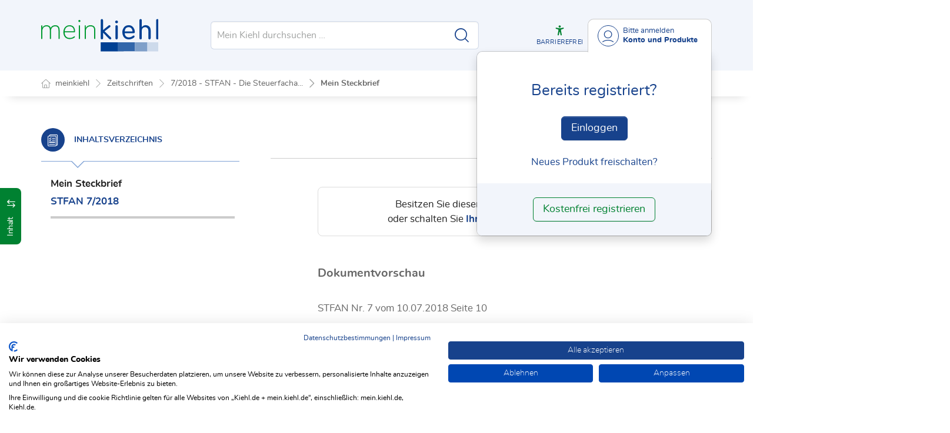

--- FILE ---
content_type: text/html; charset=utf-8
request_url: https://mein.kiehl.de/Dokument/738550/?wherefrom=Magazine
body_size: 30442
content:

<!DOCTYPE html>
<html lang="de">

<head>

    
<meta charset="utf-8" />
<meta http-equiv="X-UA-Compatible" content="IE=edge" />
<meta name="viewport" content="width=device-width, initial-scale=1, maximum-scale=1, shrink-to-fit=no" />

<title>Mein Steckbrief - meinkiehl Zeitschriften</title>

<link rel="apple-touch-icon" sizes="180x180" href="/favicons/kiehl/apple-touch-icon.png" />
<link rel="icon" type="image/png" sizes="32x32" href="/favicons/kiehl/favicon-32x32.png" />
<link rel="icon" type="image/png" sizes="16x16" href="/favicons/kiehl/favicon-16x16.png" />

<meta name="robots" content="noindex, nofollow" />

    <link rel="canonical" href="https://mein.kiehl.de/Dokument/738550/" />

    <script type="application/ld&#x2B;json">
        {
  "@context": "https://schema.org",
  "@type": "BreadcrumbList",
  "itemListElement": [
    {
      "@type": "ListItem",
      "position": 1,
      "name": "Zeitschriften",
      "item": "https://mein.kiehl.de/Zeitschriften/"
    },
    {
      "@type": "ListItem",
      "position": 2,
      "name": "7/2018 - STFAN - Die Steuerfachangestellten",
      "item": "https://mein.kiehl.de/Ausgaben/45LRXR74WR/2018/7/"
    },
    {
      "@type": "ListItem",
      "position": 3,
      "name": "Mein Steckbrief",
      "item": "https://mein.kiehl.de/Dokument/738550/?wherefrom=Magazine"
    }
  ]
}
    </script>
<script src="/js/ProductImgErrorHandling.js?v=RQ4UQ8ussXuwRhWUACGTzNzLT5WJGHbL1hpX84tJtQs"></script>


    <meta name="description" content="Franziska Lennartz ist Steuerfachangestellte und arbeitet seit Oktober 2013 bei OCTA Steuerberater in Bielefeld. Ihre Hauptt&#xE4;tigkeiten sind die Jahresabschlusse..." />
    <meta name="keywords" content="Kiehl, NWB, NWB Verlag, Datenbank" />
    <meta name="author" content="NWB Verlag GmbH &amp; Co. KG" />

        <script src="https://consent.cookiefirst.com/sites/mein.kiehl.de-5326cba8-a5bb-4969-8044-feff0ced564f/consent.js"></script>
        <!-- Matomo Tag Manager -->
        <script>
            var _mtm = window._mtm = window._mtm || [];
            _mtm.push({'mtm.startTime': (new Date().getTime()), 'event': 'mtm.Start'});
            (function() {
              var d=document, g=d.createElement('script'), s=d.getElementsByTagName('script')[0];
              g.async=true; g.src='https://matomo.nwb.de/js/container_KvXZsR9z.js'; s.parentNode.insertBefore(g,s);
            })();
        </script>
        <!-- End Matomo Tag Manager -->

    
    <link rel="stylesheet" type="text/css" href="/NwbStyles/assets/css/contentx.css?v=-HgHL4E-1c-znYrcX7VewEf_NItTep6Aq9amdKS-CRI" />
    <link rel="stylesheet" type="text/css" href="/css/documentfunctions.css?v=UV_lDoFCQCAjbpVLadQr1BgFk-W4GUKE4y-b7GdC8Eo" />

    <style type="text/css">

        @media print {
            .no-print, .no-print * {
                display: none !important;
            }
        }


        .also-look-at .loadmore {
            cursor: pointer;
            text-align: right;
            font-size: 0.9em;
        }
    </style>



<meta property="og:locale" content="de_DE" />
<meta property="og:title" content="Mein Steckbrief" />
<meta property="og:site_name" content="Mein Kiehl" />
<meta property="og:url" content="https://mein.kiehl.de/Dokument/738550/" />
<meta property="og:type" content="article" />
<meta property="article:publisher" content="Kiehl / NWB Verlag" />
<meta property="article:section" />
<meta property="article:published_time" content="2018-07-10T00:00:00.0000000+02:00" />
<meta property="article:modified_time" content="2025-10-30T13:37:17.0000000+00:00" />
<meta property="og:image:secure_url" content="/Dokument/738550/Titelgrafik/" />
<meta name="twitter:card" content="summary" />
<meta name="twitter:title" content="Mein Steckbrief" />
<meta name="twitter:image" content="/Dokument/738550/Titelgrafik/" />


    <link rel="stylesheet" href="/NwbStyles/assets/css/kiehl.css?v=lSEqmS2Vq9pmtlzWKJ7Gqt6k956gbnSXH--sHoi2mq8" />

</head>

<body id="top" class="livefeed document see-also-at  logedout ">

    <!-- Header -->
    <header class="header">
        
<div class="container header-holder">
    <!-- Logo -->
    <a class="logo" href="/">
        <img src="/NwbStyles/assets/images/logo_kiehl.svg" alt="meinkiehl">
    </a>
    <!-- Logo : END -->
    <!-- Search -->


<form action="/Search/DoTheSearch/" class="search mx-xl-3" method="get" name="dothesearchform" role="search">    <input type="hidden" name="linksource" value="TopSearch" />
    <button class="btn btn-close d-lg-none" type="button">
        Schließen<i class="icon-close ms-2"></i>
    </button>
    <label class="visually-hidden" for="searchID">Suche</label>
    <input class="form-control globalSearchAutocomplete"
           id="searchID"
           type="search"
           placeholder="Mein Kiehl durchsuchen &hellip;"
           name="searchInput"
           autocomplete="off" />
    <button class="btn btn-search" type="submit" aria-label="Suche starten" title="Suche">
        <i class="icon-search" aria-hidden="true" focusable="false"></i>
    </button>
</form>    <!-- Search : END -->

    <div class="header-right">


        <!-- UI -->
        <a class="btn-search header-btn d-lg-none" href="#" role="button" aria-label="Suchfunktion öffnen">
            <i class="icon-search"></i><span class="header-btn--desc">Suchen</span>
        </a>

        <a class="header-btn btn-a11y" href="#" onclick="toggleTheme(false)" role="button" 
            data-bs-toggle="tooltip" data-bs-placement="top" title="Barrierefrei-Modus" aria-label="Kontrast auf der Website erhöhen">
            <i class="icon-manikin accessibility-icon"></i>
            <span class="header-btn--desc">Barrierefrei</span>
        </a>


        <!-- UI : END -->
        <!-- Navi user -->
        <nav class="navbar navbar-expand-lg user-menu mx-0">
            <!-- Navi toggler-->
            <button class="navbar-toggler text-end d-lg-none"
                    data-bs-toggle="offcanvas"
                    data-bs-target="#offcanvasUserMenu"
                    type="button"
                    aria-controls="offcanvasUserMenu"
                    aria-label="Toggle Navigation">
                <span class="toggler-desc">
                    <i class="icon-user"></i>
                </span>
            </button>
            <!-- Navi toggler : END -->
            <!-- offcanvas-->
            <div class="offcanvas offcanvas-end" id="offcanvasUserMenu">
                <!-- offcanvas header -->
                <div class="offcanvas-header">
                    <div class="nav-salutation mt-2">
                        <span class="nav-salutation--name">Bitte einloggen</span>
                    </div>
                    <button class="navbar-btn-close"
                            type="button"
                            data-bs-dismiss="offcanvas"
                            aria-label="Toggle Navigation schließen">
                        <i class="icon-close icon-x1"></i>
                    </button>
                </div>
                <!-- offcanvas header : END -->
                <!-- offcanvas body -->
                <div class="offcanvas-body">
                    <div class="navbar-nav justify-content-end">
                        <!-- Navi user dropdown -->
                        <div class="dropdown text-lg-end">

                            <button class="btn btn-toggle d-none d-lg-flex" type="button" id="dropdownMenuButtonAccount" data-bs-toggle="dropdown" data-bs-display="static" aria-haspopup="true" aria-expanded="false" aria-label="Benutzerdropdownmenu">
                                <i class="icon-user"></i>
                                <span class="user-menu-btn">
                                    <span class="user-menu--name">Bitte anmelden</span>
                                    <span class="user-menu--product">
Konto und Produkte                                    </span>
                                </span>
                            </button>

                            <div class="dropdown-menu dropdown-menu-end" aria-labelledby="dropdownMenuButtonAccount">
                                <div class="overflow-hidden">
                                    <div class="mt-lg-4">
                                            <div class="mt-lg-4 text-center">
                                                <div class="p-4">
                                                    <div class="user-menu-title mb-4">Bereits registriert?</div>
                                                    <a class="btn btn-primary" href="https://service.kiehl.de/customercare/public/login?nextUrl=https%3a%2f%2fmein.kiehl.de%2fDokument%2f738550%2f%3fwherefrom%3dMagazine" aria-label="In der Datenbank einloggen">
                                                        Einloggen
                                                    </a>
                                                    <div class="mt-4">
                                                        <a class="link" href="https://service.kiehl.de/customercare/public/login?mod=liz&amp;nextUrl=https%3a%2f%2fmein.kiehl.de%2fDokument%2f738550%2f%3fwherefrom%3dMagazine" aria-label="Neues Produkt freischalten">Neues Produkt freischalten?</a>
                                                    </div>
                                                </div>
                                                <div class="bg-login border-bottom-radius mx-auto py-4 px-lg-4">
                                                    <a class="btn btn-outline-secondary" href="https://service.kiehl.de/customercare/user/default?nextUrl=https%3a%2f%2fmein.kiehl.de%2fDokument%2f738550%2f%3fwherefrom%3dMagazine" aria-label="Kostenfrei registrieren">Kostenfrei registrieren</a>
                                                </div>
                                            </div>
                                    </div>

                                </div>
                            </div>
                        </div>
                        <!-- Navi user dropdown : END -->
                    </div>
                </div>
                <!-- offcanvas body : END -->
            </div>
            <!-- offcanvas : END -->
        </nav>
        <!-- Navi user : END -->

    </div><!-- .header-righ -->
</div><!-- .header-holder -->

        
    </header><!-- Header : END -->
    <!-- Breadcrumb -->
    

    <nav aria-label="breadcrumb">
        <div class="container">
            <ol class="breadcrumb">

                    <li class="breadcrumb-item">
                        <a href="/" title="Zu meinkiehl">
                            <span class="breadcrumb-root-icon me-md-2"></span>
                            <span class="d-none d-md-inline">meinkiehl</span>
                        </a>
                    </li>




                        <li class="breadcrumb-item " aria-current="page">
                            <a href="/Zeitschriften/" title="Zeitschriften">Zeitschriften</a>
                        </li>
                        <li class="breadcrumb-item " aria-current="page">
                            <a href="/Ausgaben/45LRXR74WR/2018/7/" title="7/2018 - STFAN - Die Steuerfachangestellten">7/2018 - STFAN - Die Steuerfacha...</a>
                        </li>
                        <li class="breadcrumb-item active" aria-current="page">
                            <a href="https://mein.kiehl.de/Dokument/738550/?wherefrom=Magazine" title="Mein Steckbrief">Mein Steckbrief</a>
                        </li>
            </ol>
        </div>
    </nav>

    <!-- Breadcrumb : END -->
    <!-- Main content -->
    <main class="container mt-3 mt-lg-5" role="main">
        

<!-- Sidebar offcanvas button -->
    <a class="sidebar-btn noloader" id="iv" href="#iv" role="button">
        <div class="sidebar-btn--title">
            <span class="d-none d-xl-inline">Inhalt</span>
            <i class="icon-arrow-switch ms-3"></i>
        </div>
    </a>

<div class="row offcanvas-enable preview-origin">


<aside class="aside start col-md col-lg-4 sidebar-offcanvas" data-sticky>
    <div class="aside-section" id="toc-layout">
        <div class="aside-header d-flex align-items-center">
            <div class="icon-circle-2 me-3"><i class="icon-topics"></i></div>
            <span class="aside-header--head">Inhaltsverzeichnis</span>
            <span class="ms-auto sidebar-btn-close"><i class="icon-close icon-x1"></i></span>
        </div>
        <div class="aside-content">
            <div class="scrolling">
                <div data-expandall="False" class="table-of-contents" id="table-of-contents"><div class="sticky-header"><div class="book-title-outer"><div class="book-title"><span class="book-title-oneliner">Mein Steckbrief</span><br><a href="/InternLink/ZeitschriftAusgabe/stfan/2018/7">STFAN 7/2018</a></div></div><div class="first open"></div><div class="second open"></div></div><div class="scrollable-wrapper"><div class="scrollable-content"><div class="scrollable-content-inner"><div class="wrapper"><ul class="tree"><li class="book-title no-childs"><span><span class="book-title-oneliner">Mein Steckbrief</span><br><a href="/InternLink/ZeitschriftAusgabe/stfan/2018/7">STFAN 7/2018</a></span></li></ul></div></div></div></div><div class="scrollable-scrollbar"><div class="scrollable-scrollbar-handle"><div></div></div></div></div>
            </div>
        </div>
    </div>
</aside>

    <article class="col-xl-8" id="main" data-uniqueid="738550" data-navigationuniqueid="738550">


        <div class="doc-toolbar" data-sticky>

<div class="toolbar">

    <div class="toolbar-holder">
    </div>




    <div class="toolbar-holder">







<div class="btn-group">
    <a class="toolbar-func-btn"
       href="#" id="docExport" data-bs-toggle="dropdown" aria-haspopup="true"
       aria-expanded="false" aria-label="Dokument teilen">
        <span data-bs-toggle="tooltip" data-bs-placement="top"
              data-bs-title="Dokument teilen"><i class="icon-share-alt"></i>
        </span>
    </a>

    <div class="dropdown-menu dropdown-menu-end" aria-labelledby="docExport">
        <a class="dropdown-item" href="#" onclick="return CopyTextToClipboard('https://mein.kiehl.de/Dokument/738550/')">
            <i class="icon-share"></i> Link kopieren
        </a>
        <a class="dropdown-item"
           href="mailto:?subject=Mein%20Steckbrief&amp;body=Lesen%20Sie%20den%20Beitrag%20hier%3A%20https%3A%2F%2Fmein.kiehl.de%2FDokument%2F738550%2F">
            <i class="icon-paper-plane"></i>Per
            E-Mail teilen
        </a>
        <a class="dropdown-item"
           href="https://wa.me/?text=Mein%20Steckbrief%20Lesen%20Sie%20den%20Beitrag%20hier%3A%20https%3A%2F%2Fmein.kiehl.de%2FDokument%2F738550%2F" target="_blank">
            <i class="icon-whatsapp"></i>WhatsApp
        </a>
        <a class="dropdown-item"
           href="https://twitter.com/intent/tweet?text=Mein%20Steckbrief%20Lesen%20Sie%20den%20Beitrag%20hier%3A%20https%3A%2F%2Fmein.kiehl.de%2FDokument%2F738550%2F" target="_blank">
            <i class="icon-twitter-x"></i>X.com
        </a>
        <a class="dropdown-item"
           href="https://www.facebook.com/sharer.php?u=https%3A%2F%2Fmein.kiehl.de%2FDokument%2F738550%2F" target="_blank">
            <i class="icon-facebook"></i>Facebook
        </a>
        <a class="dropdown-item"
           href="https://www.linkedin.com/sharing/share-offsite/?url=https%3A%2F%2Fmein.kiehl.de%2FDokument%2F738550%2F" target="_blank">
            <i class="icon-linkedin"></i>LinkedIn
        </a>
        <a class="dropdown-item shareByApp">
            <i class="icon-share-alt"></i>Per App teilen
        </a>
    </div>
</div>

<script>
    document.addEventListener("DOMContentLoaded", () => {
        if (navigator.share) {
            $(".shareByApp").click(function () {
                navigator.share({
                    title: 'Mein Steckbrief',
                    text: 'Lesen Sie den Beitrag hier: https://mein.kiehl.de/Dokument/738550/',
                    url: 'https://mein.kiehl.de/Dokument/738550/',
                })
                    .then(() => { })
                    .catch((err) => alert(err))
            });
        } else {
            $(".shareByApp").hide();
        }
    });
</script>






    </div>

</div>        </div>
        <div class="main-content">




        <div class="marginal-left border border-gray rounded-3 p-3 my-5">
            <p class="mb-0 text-center">
                Besitzen Sie diesen Inhalt bereits,
                <a class="link noloader showLogonButton" href="#"><b>melden Sie sich an</b></a>.<br>
                oder schalten Sie <a class="link" href="https://service.kiehl.de/customercare/public/login?mod=liz&amp;nextUrl=https%3a%2f%2fmein.kiehl.de%2fDokument%2f738550%2f%3fwherefrom%3dMagazine"> <b>Ihr Produkt zur digitalen Nutzung frei</b></a>.
            </p>
        </div>
    <div class="page-preview marginal-left">Dokumentvorschau</div>
<script>


</script>

            <div id="dokumentinhalt">




                            <div class="dokumentinhaltcontent contentx" id="dokumentinhaltcontent"><div class="heading"><span class="head_left"><span data-search="STFAN 7 2018 S10"><span data-search="STFAN 2018-07-10 S10">STFAN Nr. 7 vom <time search="2018-07-10">10.07.2018</time> Seite 10</span></span></span><span class="head_right"></span></div><h2>Mein Steckbrief</h2><div class="author-info"></div><div class="einleitung"><p>Franziska Lennartz ist Steuerfachangestellte und arbeitet seit Oktober 2013 bei OCTA Steuerberater in Bielefeld. Ihre Haupttätigkeiten sind die Jahresabschlusserstellung sowie betriebliche und private Steuererklärungen. Seit August 2017 ist sie Mitglied bei Valtaxa.</p></div><div id="738550_"></div><div class="interview content-box"><p class="interview-frage"><strong>Was ist das Schöne an deinem Job?</strong></p><p class="interview-antwort">Ich liebe meinen Beruf. Er ist vielseitig, abwechslungsreich und bietet mir spannende Einblicke in viele verschiedene Branchen und die Menschen, die darin tätig sind. Vor allem letztere und deren Betreuung bereiten mir die meiste Freude. Abhängig von der Branche, dem Hintergrund, der Interessenlage und der Charaktere können sich völlig unterschiedliche Herausforderungen und Lösungsansätze ergeben. Also zeichnen Vielfalt und Menschennähe unseren Beruf aus und machen ihn facettenreich und vollgepackt mit Überraschungen.</p><p class="interview-frage"><strong>Wo Freud ist, ist oft auch Leid. Wo drückt der Schuh?</strong></p><p class="interview-antwort">Regelmäßig gibt es Ereignisse und Entwicklungen, die einen ärgern und belasten können. Meist hängt dies mit Veränderungen zusammen, die uns aus unserer Komfortzone herausholen und Handlungsbedarf erfordern. Was für den einen der „große Prozess“ der Digitalisierung ist, kann für den anderen schlichtweg eine neue Gesetzeslage...</p><p class="interview-frage"><strong></strong></p><p class="interview-antwort"></p><p class="interview-frage"><strong></strong></p><p class="interview-antwort"></p><p class="interview-frage"><strong></strong></p><p class="interview-antwort"></p><p class="interview-frage"><strong></strong></p><p class="interview-antwort"></p></div></div>
            </div>



                <a name="purchase"></a>

    <div class="overlay-offer-module marginal-left">

            <h3 class="mb-5 text-center">
                    <span>In den folgenden Produkten ist das Dokument enthalten:</span>
            </h3>
        <div class="row justify-content-center">
                <div class="col">
                    <a href="https://www.kiehl.de/Medien/Online-Zeitschrift/Die-Steuerfachangestellten-PLUS/DSTONPLUS"
                       target="_blank"><img class="responsive-image" src="/ProductCover/E255Z25VZD/png/" alt="Kiehl Die Steuerfachangestellten Plus"></a>
                </div>
                <div class="col">
                    <a href="https://www.kiehl.de/Medien/Online-Zeitschrift/Die-Steuerfachangestellten/DSTFAN"
                       target="_blank"><img class="responsive-image" src="/ProductCover/45LRXR74WR/png/" alt="STFAN - Die Steuerfachangestellten"></a>
                </div>
        </div>
    </div>


        </div><!-- .main-content -->
    </article>


        <aside class="aside end col-lg-4" data-sticky>
            <div class="aside-section" id="see-also-layout">



            </div>
        </aside>

</div>














<style type="text/css">

    div.printdivselect {
        margin-left: 50px
    }

    #table-of-contents .wrapper .tree span.new {
        display: none;
    }
</style>

         <!-- App buttons group -->
<div class="btn-app-group affix-bottom" data-spy="affix" data-offset-bottom="60">

    <!-- PWA Navigation -->
    <a class="btn-app btn-back pwabackbutton noloader" href="#" onclick="history.back(); return false;" aria-label="Zurück" style="display: none;"><i class="icon-arrow-left"></i></a>
    <!-- To top -->

    <a class="btn-app btn-totop noloader" href="#top" role="button" aria-label="Scrollen nach oben" style="display: none" tabindex="0">
        <i class="icon-arrow-up"></i>
    </a>
</div>
    </main>
    <!-- Main content : END -->
    <!-- Footer -->
    <footer class="footer mt-5">
        <!-- Footer top -->
        <div class="footer-top">
            <div class="container">
                <!-- Footer service -->
                <div class="row align-items-lg-center">
                    <div class="col-lg pe-lg-0 footer-top--service"><span>Kunden</span><span>service</span></div>
                    <div class="col-lg col-xl-8 px-0 footer-top--navi">
                        <ul class="list-unstyled">
                            <li>
                                <a class="text-light" href="mailto:service@kiehl.de">
                                    <i class="icon-mail icon-x3 me-2"></i>service@kiehl.de
                                </a>
                            </li>
                            <li>
                                <a class="text-light" href="tel:02323141900">
                                    <i class="icon-phone icon-x3 me-2"></i>02323 141-900
                                </a>
                            </li>
                        </ul>
                    </div>
                    <div class="col-lg ps-lg-0 footer-top--contact">
                        <a class="btn btn-secondary"
                           href="https://www.kiehl.de/Service/Kontakt/" role="button">Kontaktformular</a>
                    </div>
                </div>
                <div class="divider"></div><!-- Footer service : END -->
            </div>
        </div><!-- Footer bottom -->
        <div class="footer-container">
            <div class="copyright me-lg-3">
                © 2026 NWB Verlag. Kiehl ist eine
                Marke des NWB Verlags
            </div><!-- Footer navigation -->
            <ul class="footer-nav">
                <!-- Navi footer item -->
                <li class="nav-item"><a class="nav-link" href="https://go.kiehl.de/impressum">Impressum</a></li><!-- Navi footer item -->
                <li class="nav-item"><a class="nav-link" href="https://go.kiehl.de/agb">AGB</a></li><!-- Navi footer item -->
                <li class="nav-item"><a class="nav-link" href="/Dokument/1054018/">TDM-Vorbehalt</a></li>
                <li class="nav-item"><a class="nav-link" href="https://go.nwb.de/datenschutz">Datenschutz</a></li>
                <li class="nav-item"><a class="nav-link" href="https://go.nwb.de/barrierefreiheit">Erklärung zur Barrierefreiheit</a></li>
            </ul><!-- Footer navigation : END -->
        </div><!-- Footer bottom : END -->
    </footer><!-- Footer : END -->

    <!-- Scripts -->
    <script src="/NwbStyles/assets/js/libs/jquery.js?v=6440qEDaqjKqrIVfk4x21neDBVsbef6XUR5dUCKBv_E"></script>
<script src="/NwbStyles/assets/js/libs/bootstrap.bundle.js?v=bNojyBU9M3Cv_K4YqdKkq4xeaAkchkkS7HXP7554z9Y"></script>
<script src="/NwbStyles/assets/js/plugins/bootstrap-autocomplete.js?v=2TxG2C77AX7-SqYCYtLOmi2sOMT5ZVtVf9jn48EcqsU"></script>
<script src="/NwbStyles/assets/js/plugins/affix.js?v=vXjF23OygQSix-ZZvaSgJt_hbllDSXWqXiVnrutDBd8"></script>
<script src="/NwbStyles/assets/js/global.js?v=mVc7rfPY5VT0vWkiv6sCA7S4GZCgDYkxzPNIR9ucA88"></script>
<script src="/tsJs_dist/OsDetection/OsDetection.js?v=fqL1qz8CamQXW8IbO-4YhMosIgFKPs15kHuzmC97ujs"></script>
<script src="/NwbStyles/assets/js/layout/sticky.js?v=zYq1LjRDhjt-rjsWzmu_hD00-IKf-aZ2p4CyCE8fOuU"></script>
<script src="/NwbStyles/assets/js/layout/smoothscroll.js?v=2XbBPDUEp9J2bFF7OOSvisNZnxF-6IRR1mcWaeMAhb4"></script>
<script src="/NwbStyles/assets/js/layout/accessibility-switch.js?v=d579CKU600_vAfTl5lrAGUQYRAO7EOvV3gCRqkAX37k"></script>
<script src="/NwbStyles/assets/js/layout/toast.js?v=hTMElEC_EmjWglEiscT--broRKY426iwifHHkVF2Fx0"></script>
<script src="/js/site.js?v=jEUQAkILH9zuM3mcMM-BHh0ObdyBbmK5SbmODmIk5ZU"></script>


    <script type="text/javascript">
        $(function () {
            if (typeof TryShowInitialLoginDialog === 'function') {
                TryShowInitialLoginDialog();
            }
        });
    </script>

<script type="text/javascript">
    if (osDetector.isInWebApp === false) {
        $(".pwabackbutton").remove(); // Navigation-Back only when PWA Mode
    } else {
        $(".pwabackbutton").show();
    }
</script>



    

    <script src="/NwbStyles/assets/js/layout/sidebar.js?v=pWF3sSlspYSwJFtEVBP--HeaMQbnCiPl0AfGafOUuYY"></script>

    <script src="/NwbStyles/assets/js/pages/post-reader.js?v=aEC1eR365MkPhpg-s3cpdxj4dyfzWRwY8RIN-QnioyI"></script>
    <script src="/NwbStyles/assets/js/pages/documents.js?v=dYIk6XdDVsFf8bJ9QRRdWSYhcFA4oTt-A60xR7dO_wI"></script>
    <script src="/NwbStyles/assets/js/pages/lightbox.js?v=gopHJu6ZyviVW-RXRLzVszU4JQuW-C2QoGvAVEwPR6w"></script>

    <script src="/tsJs_dist/Shared/DebuggerAndProfiler.js?v=5vBpQ9q822mp1kBXKCyVK5_GoPJQg5iKqPBMO0UIzbU"></script>
    <script src="/tsJs_dist/Shared/DomAdressCalculator.js?v=5cpsuRaMGSupTDUZQrNbgMpi0gM20fOtWSlBCGTwLL0"></script>
    <script src="/tsJs_dist/Document/AuftragsManager.js?v=wLguMTaj4xdzEW6qQ9MRKUC8PyzqYB4ASZmuhSleERI"></script>
    <script src="/tsJs_dist/Shared/ScrollHelper.js?v=QRXWrr0MfTSjUSN3r9-neowcnzzpqsF0BHpSXBwHHl4"></script>
    <script src="/tsJs_dist/Document/TocNavigator.js?v=JPVJEbzmfbJ7FvCI7U33H8bJgIREhOW4gyHNd3iTAO8"></script>
    <script src="/tsJs_dist/Document/DokumentUi.js?v=60_8UWRlP3eG8p37uS_W8h3-p8Xz2hzRtFm1fl-EFAI"></script>
    <script src="/tsJs_dist/Document/DokumentAnsicht.js?v=wsmCsS4b84HN4g6RVqMEGZoTXea4oCnY5i13qadAF1Q"></script>
    <script src="/tsJs_dist/Document/DokumentScroller.js?v=ofwFtyZwQhf1nTU-AJDdU72rU9DRxO_mrbch9V_hSUU"></script>
    <script src="/tsJs_dist/Document/HighlightDataResult.js?v=5Y7YZ-2o8r2UxmaPc8sun8Cw61XCzA8zXXlV-ssOpa0"></script>
    <script src="/tsJs_dist/Document/HighlightElement.js?v=kT6TDRvaDGwz2o3LySBltJ8ZMJnD2NDWfOlK_MEQkGo"></script>
    <script src="/tsJs_dist/Document/Highlighter.js?v=eEnmuBvnC_ioSbbeW1h-sw7EOQzuPcunk_CXCu-KRPU"></script>
    <script src="/tsJs_dist/Document/AiHighlighter.js?v=FPtZ13_TZmd03vEB4xDmdLus132qtuRfrMCAVyNEdoE"></script>
    <script src="/tsJs_dist/Document/AiHighlightData.js?v=Ey0vyTiUQ3_vY7vQ6ZzbAmNjgTDIBigUmO4GdFC_iwg"></script>
    <script src="/tsJs_dist/Document/UniqueIdLinkHighlighter.js?v=0noiP6fL2lVkooTGHpGTStq5Crktv4SSGSqz6EE5j_I"></script>
    <script src="/tsJs_dist/Document/HighlightNavigator.js?v=qKczcO5ueK0KGRhXJaQXlKM8cA1XZT5oe6r68qtc2HE"></script>
    <script src="/tsJs_dist/Document/SelectionTool.js?v=etfUJbaG4eM5UyfaeNeV-i6BGT6NnB3Fg-UrZKkpplk"></script>
    <script src="/js/documenthandling.js?v=UjXSP2K--41qbcmDc8zGDqfkWBERPssv18gcXrPa3SM"></script>


    <script type="text/javascript">
        var dokumentAnsicht;
        var uniqueId = "738550";
        var verlagFuerDoiVerweise = "KIEHL";
        $(function () {
            dokumentAnsicht = new DokumentJavascript.DokumentAnsicht(uniqueId, verlagFuerDoiVerweise);
            var dokumentScroller = dokumentAnsicht.dokumentScroller;

            // Fußnoten hochscrollen
            $(document).on("click", "[data-fnote]", function (event) {
                event.preventDefault();
                event.stopPropagation();
                dokumentScroller.meldeLinkKlickZielPerName("data-fnLink" + $(this).data("fnote"));
                return false;
            });
        });
    </script>


        <script type="text/javascript">
            $(function () {
                $("#documentadslot1").load('/Ads/DocumentSlot/?rnd=639040180005590988&slot=documentslot1');
            });
        </script>







    <script>
        $(function () {
            $(document).on("click", " .also-look-at .loadmore", function (event) {
                event.preventDefault();
                event.stopPropagation();
                let url = $(this).data("url");
                let that = this;
                $(this).html("...lädt...");
                $.get(url, function (data) {
                    $(that).replaceWith(data);
                });
                return false;
            });
        });
    </script>


    <script>
        new DokumentJavascript.SelectionTool(false);
    </script>

        <script>
            document.addEventListener("DOMContentLoaded", function() {
                const element = document.getElementById("toclinkactive");
                element.scrollIntoView(false);
            });
        </script>



        <script src="/assets/js/documentpreview.js?v=W-b5T4fAd_hNI3KkD6VOR5B-yde49LdX8qFW3bahuKs"></script>

    <script src="/js/brands/site.nwbkiehl.js?v=rN6M3JW1k2SUpdwuFN1QYYbuoHUydzhygVEr63mo6Vk"></script>
    <!-- Scripts : END-->
</body>
</html>

--- FILE ---
content_type: text/css
request_url: https://mein.kiehl.de/css/documentfunctions.css?v=UV_lDoFCQCAjbpVLadQr1BgFk-W4GUKE4y-b7GdC8Eo
body_size: 2374
content:
.hightlightButtonActive {
    background-color: rgba(255, 237, 0, 0.5) !important;
}

.searchword {
    padding-left: 5px;
    padding-right: 5px;
    padding-top: 2px;
    padding-bottom: 2px;
}

.searchwordMarkiert {
    padding-left: 2px;
    padding-right: 2px;
    border-color: Black;
    border-width: 3px;
    border-style: groove;
}

.search-bgpausch0 {
    background-color: rgba(255, 193, 7, 0.5) !important;
}

.search-bgpausch1 {
    background-color: rgba(13, 202, 240, 0.2) !important;
}

.search-bgpausch2 {
    background-color: rgba(111, 66, 193, 0.2) !important;
}

#debuggoutputWindow {
    font-size: 12px;
    position: absolute;
    z-index: 9000;
    background-color: white;
    border: 1px solid gray;
    left: 10px;
    top: 10px;
    padding: 0;
    margin: 0;
    box-shadow: 10px 10px 15px silver;
    min-width: 230px;
}

#debuggoutput, #debugsieheauch {
    max-width: 600px;
    max-height: 80vh;
    overflow-y: auto;
    padding: 10px;
    margin: 0;
    white-space: normal;
    max-width: 250px;
}

#debugsieheauch {
    font-size: 10px;
}

#closeDebugNProfiling {
    display: block;
    text-align: right;
    cursor: pointer;
}

.debugFormularLink {
    margin: 10px;
    display: block;
    color: darkblue;
}

#debuggoutputTitle {
    display: block;
    text-align: left;
    float: left;
}

#debuggoutputTitleBar {
    padding: 3px;
    margin: 1px 2px 1px 1px;
    background-color: #ffee00;
    border-bottom: lightgray;
    border-bottom-width: 1px;
    border-bottom-style: solid;
}

#jump-to-differences {
    cursor: pointer;
}


/* scroll target pulse animate */

:root {
    --scrollPulseColor: lightgrey;
}

.scrollPulse:before {
    position: absolute;
    z-index: -1;
    margin-top: -0.5em;
    margin-left: -0.5em;
    content: "";
    opacity: 0;
    border-color: var(--scrollPulseColor);
    background-color: var(--scrollPulseColor);
    border-width: 0.5em;
    border-style: solid;
    padding: 0.5em;
    border-radius: 50%;
    -webkit-animation: scrollPulse 1s 0.5s forwards 2;
    animation: scrollPulse 1s 0.5s forwards 2;
}


@keyframes scrollPulse {
    0% {
        transform: scale(1);
        opacity: 0;
    }

    20% {
        opacity: 1;
    }

    50% {
        opacity: 0.1;
    }

    100% {
        transform: scale(2.25);
        opacity: 0;
    }
}
